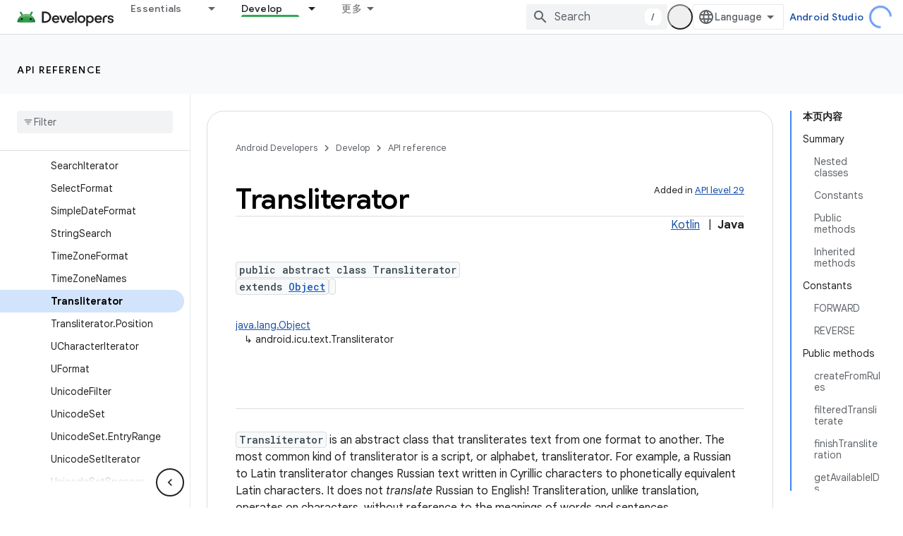

--- FILE ---
content_type: text/html; charset=UTF-8
request_url: https://feedback-pa.clients6.google.com/static/proxy.html?usegapi=1&jsh=m%3B%2F_%2Fscs%2Fabc-static%2F_%2Fjs%2Fk%3Dgapi.lb.en.2kN9-TZiXrM.O%2Fd%3D1%2Frs%3DAHpOoo_B4hu0FeWRuWHfxnZ3V0WubwN7Qw%2Fm%3D__features__
body_size: 79
content:
<!DOCTYPE html>
<html>
<head>
<title></title>
<meta http-equiv="X-UA-Compatible" content="IE=edge" />
<script type="text/javascript" nonce="5Y1gI4y-5vlxkmyUeHSDKw">
  window['startup'] = function() {
    googleapis.server.init();
  };
</script>
<script type="text/javascript"
  src="https://apis.google.com/js/googleapis.proxy.js?onload=startup" async
  defer nonce="5Y1gI4y-5vlxkmyUeHSDKw"></script>
</head>
<body>
</body>
</html>
